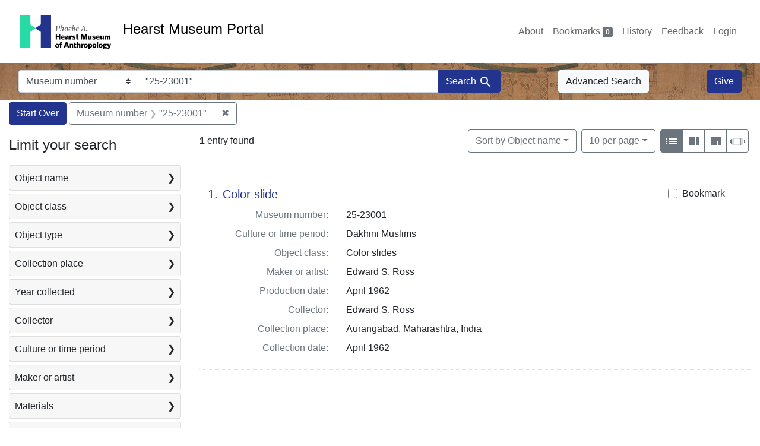

--- FILE ---
content_type: text/html; charset=utf-8
request_url: https://portal.hearstmuseum.berkeley.edu/catalog/range_limit?q=%2225-23001%22&range_end=1962&range_field=objcolldate_begin_i&range_start=1962&search_field=objmusno_s_lower
body_size: 598
content:
<ul class="facet-values list-unstyled ">
  <li><span class="facet-label"><a class="facet-select" rel="nofollow" href="/?q=%2225-23001%22&amp;range%5Bobjcolldate_begin_i%5D%5Bbegin%5D=1962&amp;range%5Bobjcolldate_begin_i%5D%5Bend%5D=1962&amp;range_end=1962&amp;range_field=objcolldate_begin_i&amp;range_start=1962&amp;search_field=objmusno_s_lower"><span class="single" data-blrl-single="1962">1962</span></a></span><span class="facet-count">1<span class="sr-only"> objects</span></span></li>
</ul>

